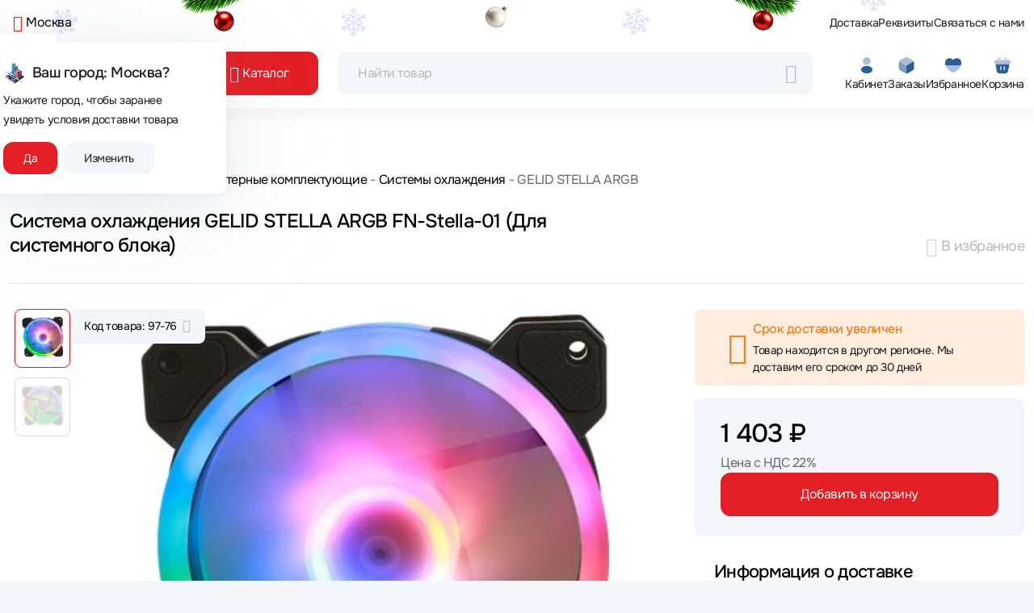

--- FILE ---
content_type: image/svg+xml
request_url: https://www.apltech.ru/fonts/color-icons/shop.svg
body_size: 978
content:
<svg width="24" height="24" viewBox="0 0 24 24" fill="none" xmlns="http://www.w3.org/2000/svg">
<path opacity="0.4" d="M20.6373 11.4206V16.9833C20.6373 19.5464 18.572 21.6266 16.0273 21.6266H7.96884C5.42408 21.6266 3.35876 19.5464 3.35876 16.9833V11.4856C4.0595 12.2471 5.05527 12.6835 6.13403 12.6835C7.29577 12.6835 8.41141 12.0985 9.11214 11.1605C9.73911 12.0985 10.8087 12.6835 11.9981 12.6835C13.1782 12.6835 14.2293 12.1263 14.8655 11.1977C15.5755 12.1171 16.6727 12.6835 17.816 12.6835C18.9316 12.6835 19.9458 12.2285 20.6373 11.4206Z" fill="#2A5F96"/>
<path d="M14.7549 2.00391H9.22281L8.54052 8.8389C8.4852 9.47039 8.5774 10.0647 8.80791 10.6034C9.34268 11.8664 10.5966 12.6836 11.9981 12.6836C13.418 12.6836 14.6443 11.8849 15.1975 10.6127C15.3634 10.2133 15.4649 9.74899 15.4741 9.27537V9.09893L14.7549 2.00391Z" fill="#2A5F96"/>
<path opacity="0.6" d="M21.55 8.52315L21.2826 5.95074C20.8953 3.14617 19.6322 2.00391 16.9307 2.00391H13.3901L14.0724 8.96891C14.0816 9.06178 14.0909 9.16393 14.0909 9.34038C14.1462 9.82329 14.2937 10.269 14.515 10.6684C15.1788 11.8942 16.4697 12.6836 17.8158 12.6836C19.0421 12.6836 20.1485 12.1357 20.84 11.1699C21.3932 10.4269 21.6422 9.48897 21.55 8.52315Z" fill="#2A5F96"/>
<path opacity="0.6" d="M7.01011 2.00391C4.29938 2.00391 3.04544 3.14617 2.64898 5.9786L2.40003 8.53244C2.30783 9.52611 2.57521 10.4919 3.15608 11.2442C3.85682 12.1635 4.93557 12.6836 6.13419 12.6836C7.48034 12.6836 8.77116 11.8942 9.42579 10.6869C9.66551 10.269 9.82226 9.78614 9.86836 9.28466L10.5875 2.01319H7.01011V2.00391Z" fill="#2A5F96"/>
<path d="M11.3986 16.314C10.2277 16.4347 9.34253 17.4377 9.34253 18.6264V21.626H14.6441V18.9514C14.6533 17.0105 13.5193 16.0911 11.3986 16.314Z" fill="#2A5F96"/>
</svg>


--- FILE ---
content_type: image/svg+xml
request_url: https://www.apltech.ru/fonts/color-icons/truck.svg
body_size: 195
content:
<svg width="24" height="24" viewBox="0 0 24 24" fill="none" xmlns="http://www.w3.org/2000/svg">
<path d="M15 3V12C15 13.1 14.1 14 13 14H2V6C2 3.79 3.79 2 6 2H14C14.55 2 15 2.45 15 3Z" fill="#2A5F96"/>
<path opacity="0.4" d="M22 14V17C22 18.66 20.66 20 19 20H18C18 18.9 17.1 18 16 18C14.9 18 14 18.9 14 20H10C10 18.9 9.1 18 8 18C6.9 18 6 18.9 6 20H5C3.34 20 2 18.66 2 17V14H13C14.1 14 15 13.1 15 12V5H16.84C17.56 5 18.22 5.39001 18.58 6.01001L20.29 9H19C18.45 9 18 9.45 18 10V13C18 13.55 18.45 14 19 14H22Z" fill="#2A5F96"/>
<path d="M8 22C9.10457 22 10 21.1046 10 20C10 18.8954 9.10457 18 8 18C6.89543 18 6 18.8954 6 20C6 21.1046 6.89543 22 8 22Z" fill="#2A5F96"/>
<path d="M16 22C17.1046 22 18 21.1046 18 20C18 18.8954 17.1046 18 16 18C14.8954 18 14 18.8954 14 20C14 21.1046 14.8954 22 16 22Z" fill="#2A5F96"/>
<path d="M22 12.53V14H19C18.45 14 18 13.55 18 13V10C18 9.45 18.45 9 19 9H20.29L21.74 11.54C21.91 11.84 22 12.18 22 12.53Z" fill="#2A5F96"/>
</svg>
